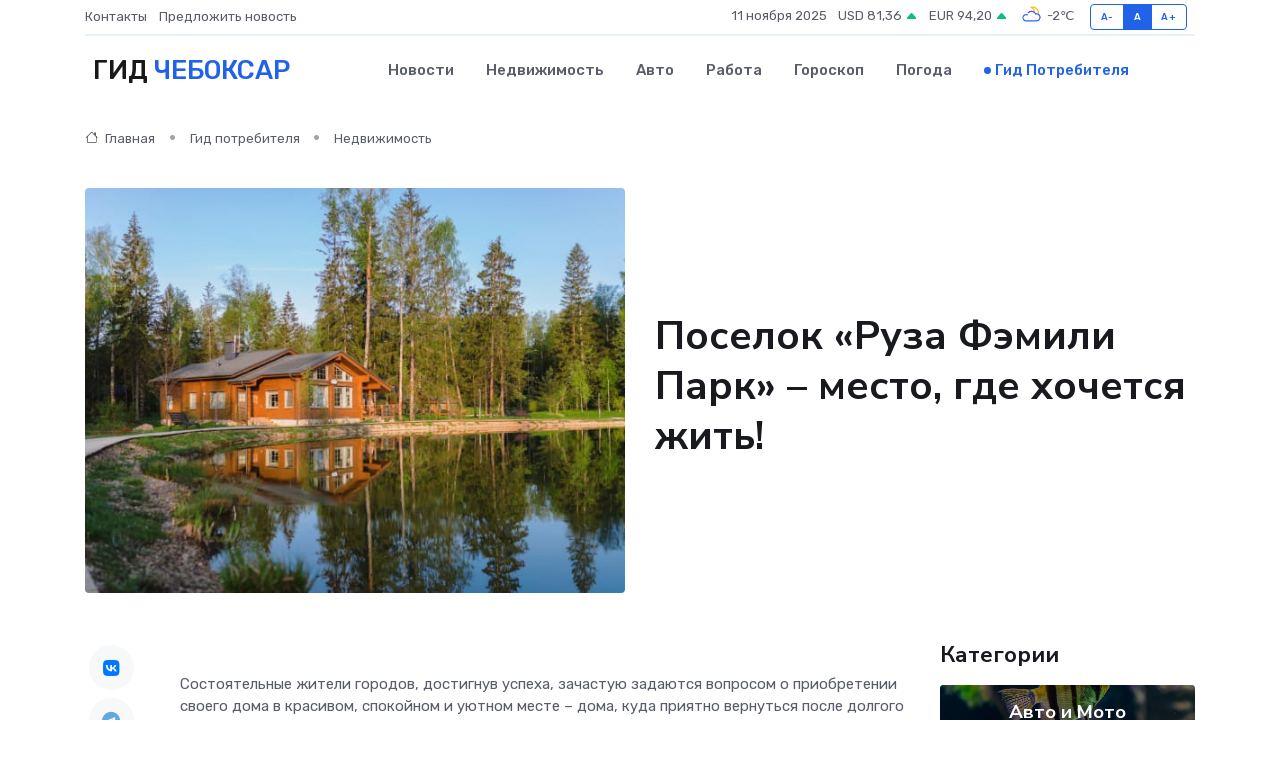

--- FILE ---
content_type: text/html; charset=UTF-8
request_url: https://cheboksary-gid.ru/poleznoe/poselok-ruza-fiemili-park.htm
body_size: 10590
content:
<!DOCTYPE html>
<html lang="ru">
<head>
	<meta charset="utf-8">
	<meta name="csrf-token" content="tfeEGNd1gWfSRGRmg9Gv28gv6tv3gxTPHbI1HTNu">
    <meta http-equiv="X-UA-Compatible" content="IE=edge">
    <meta name="viewport" content="width=device-width, initial-scale=1">
    <title>Поселок «Руза Фэмили Парк» – место, где хочется жить!</title>
    <meta name="description" property="description" content="Гид потребителя в Чебоксарах. Поселок «Руза Фэмили Парк» – место, где хочется жить!">
    
    <meta property="fb:pages" content="105958871990207" />
    <link rel="shortcut icon" type="image/x-icon" href="https://cheboksary-gid.ru/favicon.svg">
    <link rel="canonical" href="https://cheboksary-gid.ru/poleznoe/poselok-ruza-fiemili-park.htm">
    <link rel="preconnect" href="https://fonts.gstatic.com">
    <link rel="dns-prefetch" href="https://fonts.googleapis.com">
    <link rel="dns-prefetch" href="https://pagead2.googlesyndication.com">
    <link rel="dns-prefetch" href="https://res.cloudinary.com">
    <link href="https://fonts.googleapis.com/css2?family=Nunito+Sans:wght@400;700&family=Rubik:wght@400;500;700&display=swap" rel="stylesheet">
    <link rel="stylesheet" type="text/css" href="https://cheboksary-gid.ru/assets/font-awesome/css/all.min.css">
    <link rel="stylesheet" type="text/css" href="https://cheboksary-gid.ru/assets/bootstrap-icons/bootstrap-icons.css">
    <link rel="stylesheet" type="text/css" href="https://cheboksary-gid.ru/assets/tiny-slider/tiny-slider.css">
    <link rel="stylesheet" type="text/css" href="https://cheboksary-gid.ru/assets/glightbox/css/glightbox.min.css">
    <link rel="stylesheet" type="text/css" href="https://cheboksary-gid.ru/assets/plyr/plyr.css">
    <link id="style-switch" rel="stylesheet" type="text/css" href="https://cheboksary-gid.ru/assets/css/style.css">
    <link rel="stylesheet" type="text/css" href="https://cheboksary-gid.ru/assets/css/style2.css">

    <meta name="twitter:card" content="summary">
    <meta name="twitter:site" content="@mysite">
    <meta name="twitter:title" content="Поселок «Руза Фэмили Парк» – место, где хочется жить!">
    <meta name="twitter:description" content="Гид потребителя в Чебоксарах. Поселок «Руза Фэмили Парк» – место, где хочется жить!">
    <meta name="twitter:creator" content="@mysite">
    <meta name="twitter:image:src" content="https://cheboksary-gid.ru/images/logo.gif">
    <meta name="twitter:domain" content="cheboksary-gid.ru">
    <meta name="twitter:card" content="summary_large_image" /><meta name="twitter:image" content="https://cheboksary-gid.ru/images/logo.gif">

    <meta property="og:url" content="http://cheboksary-gid.ru/poleznoe/poselok-ruza-fiemili-park.htm">
    <meta property="og:title" content="Поселок «Руза Фэмили Парк» – место, где хочется жить!">
    <meta property="og:description" content="Гид потребителя в Чебоксарах. Поселок «Руза Фэмили Парк» – место, где хочется жить!">
    <meta property="og:type" content="website">
    <meta property="og:image" content="https://cheboksary-gid.ru/images/logo.gif">
    <meta property="og:locale" content="ru_RU">
    <meta property="og:site_name" content="Гид Чебоксар">
    

    <link rel="image_src" href="https://cheboksary-gid.ru/images/logo.gif" />

    <link rel="alternate" type="application/rss+xml" href="https://cheboksary-gid.ru/feed" title="Чебоксары: гид, новости, афиша">
        <script async src="https://pagead2.googlesyndication.com/pagead/js/adsbygoogle.js"></script>
    <script>
        (adsbygoogle = window.adsbygoogle || []).push({
            google_ad_client: "ca-pub-0899253526956684",
            enable_page_level_ads: true
        });
    </script>
        
    
    
    
    <script>if (window.top !== window.self) window.top.location.replace(window.self.location.href);</script>
    <script>if(self != top) { top.location=document.location;}</script>

<!-- Google tag (gtag.js) -->
<script async src="https://www.googletagmanager.com/gtag/js?id=G-71VQP5FD0J"></script>
<script>
  window.dataLayer = window.dataLayer || [];
  function gtag(){dataLayer.push(arguments);}
  gtag('js', new Date());

  gtag('config', 'G-71VQP5FD0J');
</script>
</head>
<body>
<script type="text/javascript" > (function(m,e,t,r,i,k,a){m[i]=m[i]||function(){(m[i].a=m[i].a||[]).push(arguments)}; m[i].l=1*new Date();k=e.createElement(t),a=e.getElementsByTagName(t)[0],k.async=1,k.src=r,a.parentNode.insertBefore(k,a)}) (window, document, "script", "https://mc.yandex.ru/metrika/tag.js", "ym"); ym(54006991, "init", {}); ym(86840228, "init", { clickmap:true, trackLinks:true, accurateTrackBounce:true, webvisor:true });</script> <noscript><div><img src="https://mc.yandex.ru/watch/54006991" style="position:absolute; left:-9999px;" alt="" /><img src="https://mc.yandex.ru/watch/86840228" style="position:absolute; left:-9999px;" alt="" /></div></noscript>
<script type="text/javascript">
    new Image().src = "//counter.yadro.ru/hit?r"+escape(document.referrer)+((typeof(screen)=="undefined")?"":";s"+screen.width+"*"+screen.height+"*"+(screen.colorDepth?screen.colorDepth:screen.pixelDepth))+";u"+escape(document.URL)+";h"+escape(document.title.substring(0,150))+";"+Math.random();
</script>
<!-- Rating@Mail.ru counter -->
<script type="text/javascript">
var _tmr = window._tmr || (window._tmr = []);
_tmr.push({id: "3138453", type: "pageView", start: (new Date()).getTime()});
(function (d, w, id) {
  if (d.getElementById(id)) return;
  var ts = d.createElement("script"); ts.type = "text/javascript"; ts.async = true; ts.id = id;
  ts.src = "https://top-fwz1.mail.ru/js/code.js";
  var f = function () {var s = d.getElementsByTagName("script")[0]; s.parentNode.insertBefore(ts, s);};
  if (w.opera == "[object Opera]") { d.addEventListener("DOMContentLoaded", f, false); } else { f(); }
})(document, window, "topmailru-code");
</script><noscript><div>
<img src="https://top-fwz1.mail.ru/counter?id=3138453;js=na" style="border:0;position:absolute;left:-9999px;" alt="Top.Mail.Ru" />
</div></noscript>
<!-- //Rating@Mail.ru counter -->

<header class="navbar-light navbar-sticky header-static">
    <div class="navbar-top d-none d-lg-block small">
        <div class="container">
            <div class="d-md-flex justify-content-between align-items-center my-1">
                <!-- Top bar left -->
                <ul class="nav">
                    <li class="nav-item">
                        <a class="nav-link ps-0" href="https://cheboksary-gid.ru/contacts">Контакты</a>
                    </li>
                    <li class="nav-item">
                        <a class="nav-link ps-0" href="https://cheboksary-gid.ru/sendnews">Предложить новость</a>
                    </li>
                    
                </ul>
                <!-- Top bar right -->
                <div class="d-flex align-items-center">
                    
                    <ul class="list-inline mb-0 text-center text-sm-end me-3">
						<li class="list-inline-item">
							<span>11 ноября 2025</span>
						</li>
                        <li class="list-inline-item">
                            <a class="nav-link px-0" href="https://cheboksary-gid.ru/currency">
                                <span>USD 81,36 <i class="bi bi-caret-up-fill text-success"></i></span>
                            </a>
						</li>
                        <li class="list-inline-item">
                            <a class="nav-link px-0" href="https://cheboksary-gid.ru/currency">
                                <span>EUR 94,20 <i class="bi bi-caret-up-fill text-success"></i></span>
                            </a>
						</li>
						<li class="list-inline-item">
                            <a class="nav-link px-0" href="https://cheboksary-gid.ru/pogoda">
                                <svg xmlns="http://www.w3.org/2000/svg" width="25" height="25" viewBox="0 0 30 30"><path fill="#FFC000" d="M17.732 8.689a6.5 6.5 0 0 0-3.911-4.255.5.5 0 0 1 .003-.936A7.423 7.423 0 0 1 16.5 3a7.5 7.5 0 0 1 7.5 7.5c0 .484-.05.956-.138 1.415a4.915 4.915 0 0 0-1.413-.677 5.99 5.99 0 0 0 .051-.738 6.008 6.008 0 0 0-5.716-5.993 8.039 8.039 0 0 1 2.69 5.524c-.078-.09-.145-.187-.231-.274-.453-.452-.971-.79-1.511-1.068zM0 0v30V0zm30 0v30V0z"></path><path fill="#315EFB" d="M25.036 13.066a4.948 4.948 0 0 1 0 5.868A4.99 4.99 0 0 1 20.99 21H8.507a4.49 4.49 0 0 1-3.64-1.86 4.458 4.458 0 0 1 0-5.281A4.491 4.491 0 0 1 8.506 12c.686 0 1.37.159 1.996.473a.5.5 0 0 1 .16.766l-.33.399a.502.502 0 0 1-.598.132 2.976 2.976 0 0 0-3.346.608 3.007 3.007 0 0 0 .334 4.532c.527.396 1.177.59 1.836.59H20.94a3.54 3.54 0 0 0 2.163-.711 3.497 3.497 0 0 0 1.358-3.206 3.45 3.45 0 0 0-.706-1.727A3.486 3.486 0 0 0 20.99 12.5c-.07 0-.138.016-.208.02-.328.02-.645.085-.947.192a.496.496 0 0 1-.63-.287 4.637 4.637 0 0 0-.445-.874 4.495 4.495 0 0 0-.584-.733A4.461 4.461 0 0 0 14.998 9.5a4.46 4.46 0 0 0-3.177 1.318 2.326 2.326 0 0 0-.135.147.5.5 0 0 1-.592.131 5.78 5.78 0 0 0-.453-.19.5.5 0 0 1-.21-.79A5.97 5.97 0 0 1 14.998 8a5.97 5.97 0 0 1 4.237 1.757c.398.399.704.85.966 1.319.262-.042.525-.076.79-.076a4.99 4.99 0 0 1 4.045 2.066zM0 0v30V0zm30 0v30V0z"></path></svg>
                                <span>-2&#8451;</span>
                            </a>
						</li>
					</ul>

                    <!-- Font size accessibility START -->
                    <div class="btn-group me-2" role="group" aria-label="font size changer">
                        <input type="radio" class="btn-check" name="fntradio" id="font-sm">
                        <label class="btn btn-xs btn-outline-primary mb-0" for="font-sm">A-</label>

                        <input type="radio" class="btn-check" name="fntradio" id="font-default" checked>
                        <label class="btn btn-xs btn-outline-primary mb-0" for="font-default">A</label>

                        <input type="radio" class="btn-check" name="fntradio" id="font-lg">
                        <label class="btn btn-xs btn-outline-primary mb-0" for="font-lg">A+</label>
                    </div>

                    
                </div>
            </div>
            <!-- Divider -->
            <div class="border-bottom border-2 border-primary opacity-1"></div>
        </div>
    </div>

    <!-- Logo Nav START -->
    <nav class="navbar navbar-expand-lg">
        <div class="container">
            <!-- Logo START -->
            <a class="navbar-brand" href="https://cheboksary-gid.ru" style="text-align: end;">
                
                			<span class="ms-2 fs-3 text-uppercase fw-normal">Гид <span style="color: #2163e8;">Чебоксар</span></span>
                            </a>
            <!-- Logo END -->

            <!-- Responsive navbar toggler -->
            <button class="navbar-toggler ms-auto" type="button" data-bs-toggle="collapse"
                data-bs-target="#navbarCollapse" aria-controls="navbarCollapse" aria-expanded="false"
                aria-label="Toggle navigation">
                <span class="text-body h6 d-none d-sm-inline-block">Menu</span>
                <span class="navbar-toggler-icon"></span>
            </button>

            <!-- Main navbar START -->
            <div class="collapse navbar-collapse" id="navbarCollapse">
                <ul class="navbar-nav navbar-nav-scroll mx-auto">
                                        <li class="nav-item"> <a class="nav-link" href="https://cheboksary-gid.ru/news">Новости</a></li>
                                        <li class="nav-item"> <a class="nav-link" href="https://cheboksary-gid.ru/realty">Недвижимость</a></li>
                                        <li class="nav-item"> <a class="nav-link" href="https://cheboksary-gid.ru/auto">Авто</a></li>
                                        <li class="nav-item"> <a class="nav-link" href="https://cheboksary-gid.ru/job">Работа</a></li>
                                        <li class="nav-item"> <a class="nav-link" href="https://cheboksary-gid.ru/horoscope">Гороскоп</a></li>
                                        <li class="nav-item"> <a class="nav-link" href="https://cheboksary-gid.ru/pogoda">Погода</a></li>
                                        <li class="nav-item"> <a class="nav-link active" href="https://cheboksary-gid.ru/poleznoe">Гид потребителя</a></li>
                                    </ul>
            </div>
            <!-- Main navbar END -->

            
        </div>
    </nav>
    <!-- Logo Nav END -->
</header>
    <main>
        <!-- =======================
                Main content START -->
        <section class="pt-3 pb-lg-5">
            <div class="container" data-sticky-container>
                <div class="row">
                    <!-- Main Post START -->
                    <div class="col-lg-9">
                        <!-- Categorie Detail START -->
                        <div class="mb-4">
                            <nav aria-label="breadcrumb" itemscope itemtype="http://schema.org/BreadcrumbList">
                                <ol class="breadcrumb breadcrumb-dots">
                                    <li class="breadcrumb-item" itemprop="itemListElement" itemscope itemtype="http://schema.org/ListItem"><a href="https://cheboksary-gid.ru" title="Главная" itemprop="item"><i class="bi bi-house me-1"></i>
                                        <span itemprop="name">Главная</span></a><meta itemprop="position" content="1" />
                                    </li>
                                    <li class="breadcrumb-item" itemprop="itemListElement" itemscope itemtype="http://schema.org/ListItem"><a href="https://cheboksary-gid.ru/poleznoe" title="Гид потребителя" itemprop="item"> <span itemprop="name">Гид потребителя</span></a><meta itemprop="position" content="2" />
                                    </li>
                                    <li class="breadcrumb-item" itemprop="itemListElement" itemscope itemtype="http://schema.org/ListItem"><a
                                            href="https://cheboksary-gid.ru/poleznoe/categories/nedvizhimost.htm" title="Недвижимость" itemprop="item"><span itemprop="name">Недвижимость</span></a><meta itemprop="position" content="3" />
                                    </li>
                                </ol>
                            </nav>
                        </div>
                    </div>
                </div>
                <div class="row align-items-center">
                    <!-- Image -->
                    <div class="col-md-6 position-relative">
                                                <img class="rounded" src="https://res.cloudinary.com/cherepovetssu/image/upload/c_fill,w_600,h_450,q_auto/ysaaco2gcbjzjnsgxbuc" alt="Поселок «Руза Фэмили Парк» – место, где хочется жить!">
                                            </div>
                    <!-- Content -->
                    <div class="col-md-6 mt-4 mt-md-0">
                        
                        <h1 class="display-6">Поселок «Руза Фэмили Парк» – место, где хочется жить!</h1>
                    </div>
                </div>
            </div>
        </section>
        <!-- =======================
        Main START -->
        <section class="pt-0">
            <div class="container position-relative" data-sticky-container>
                <div class="row">
                    <!-- Left sidebar START -->
                    <div class="col-md-1">
                        <div class="text-start text-lg-center mb-5" data-sticky data-margin-top="80" data-sticky-for="767">
                            <style>
                                .fa-vk::before {
                                    color: #07f;
                                }
                                .fa-telegram::before {
                                    color: #64a9dc;
                                }
                                .fa-facebook-square::before {
                                    color: #3b5998;
                                }
                                .fa-odnoklassniki-square::before {
                                    color: #eb722e;
                                }
                                .fa-twitter-square::before {
                                    color: #00aced;
                                }
                                .fa-whatsapp::before {
                                    color: #65bc54;
                                }
                                .fa-viber::before {
                                    color: #7b519d;
                                }
                                .fa-moimir svg {
                                    background-color: #168de2;
                                    height: 18px;
                                    width: 18px;
                                    background-size: 18px 18px;
                                    border-radius: 4px;
                                    margin-bottom: 2px;
                                }
                            </style>
                            <ul class="nav text-white-force">
                                <li class="nav-item">
                                    <a class="nav-link icon-md rounded-circle m-1 p-0 fs-5 bg-light" href="https://vk.com/share.php?url=https://cheboksary-gid.ru/poleznoe/poselok-ruza-fiemili-park.htm&title=Поселок «Руза Фэмили Парк» – место, где хочется жить!&utm_source=share" rel="nofollow" target="_blank">
                                        <i class="fab fa-vk align-middle text-body"></i>
                                    </a>
                                </li>
                                <li class="nav-item">
                                    <a class="nav-link icon-md rounded-circle m-1 p-0 fs-5 bg-light" href="https://t.me/share/url?url=https://cheboksary-gid.ru/poleznoe/poselok-ruza-fiemili-park.htm&text=Поселок «Руза Фэмили Парк» – место, где хочется жить!&utm_source=share" rel="nofollow" target="_blank">
                                        <i class="fab fa-telegram align-middle text-body"></i>
                                    </a>
                                </li>
                                <li class="nav-item">
                                    <a class="nav-link icon-md rounded-circle m-1 p-0 fs-5 bg-light" href="https://connect.ok.ru/offer?url=https://cheboksary-gid.ru/poleznoe/poselok-ruza-fiemili-park.htm&title=Поселок «Руза Фэмили Парк» – место, где хочется жить!&utm_source=share" rel="nofollow" target="_blank">
                                        <i class="fab fa-odnoklassniki-square align-middle text-body"></i>
                                    </a>
                                </li>
                                <li class="nav-item">
                                    <a class="nav-link icon-md rounded-circle m-1 p-0 fs-5 bg-light" href="https://www.facebook.com/sharer.php?src=sp&u=https://cheboksary-gid.ru/poleznoe/poselok-ruza-fiemili-park.htm&title=Поселок «Руза Фэмили Парк» – место, где хочется жить!&utm_source=share" rel="nofollow" target="_blank">
                                        <i class="fab fa-facebook-square align-middle text-body"></i>
                                    </a>
                                </li>
                                <li class="nav-item">
                                    <a class="nav-link icon-md rounded-circle m-1 p-0 fs-5 bg-light" href="https://twitter.com/intent/tweet?text=Поселок «Руза Фэмили Парк» – место, где хочется жить!&url=https://cheboksary-gid.ru/poleznoe/poselok-ruza-fiemili-park.htm&utm_source=share" rel="nofollow" target="_blank">
                                        <i class="fab fa-twitter-square align-middle text-body"></i>
                                    </a>
                                </li>
                                <li class="nav-item">
                                    <a class="nav-link icon-md rounded-circle m-1 p-0 fs-5 bg-light" href="https://api.whatsapp.com/send?text=Поселок «Руза Фэмили Парк» – место, где хочется жить! https://cheboksary-gid.ru/poleznoe/poselok-ruza-fiemili-park.htm&utm_source=share" rel="nofollow" target="_blank">
                                        <i class="fab fa-whatsapp align-middle text-body"></i>
                                    </a>
                                </li>
                                <li class="nav-item">
                                    <a class="nav-link icon-md rounded-circle m-1 p-0 fs-5 bg-light" href="viber://forward?text=Поселок «Руза Фэмили Парк» – место, где хочется жить! https://cheboksary-gid.ru/poleznoe/poselok-ruza-fiemili-park.htm&utm_source=share" rel="nofollow" target="_blank">
                                        <i class="fab fa-viber align-middle text-body"></i>
                                    </a>
                                </li>
                                <li class="nav-item">
                                    <a class="nav-link icon-md rounded-circle m-1 p-0 fs-5 bg-light" href="https://connect.mail.ru/share?url=https://cheboksary-gid.ru/poleznoe/poselok-ruza-fiemili-park.htm&title=Поселок «Руза Фэмили Парк» – место, где хочется жить!&utm_source=share" rel="nofollow" target="_blank">
                                        <i class="fab fa-moimir align-middle text-body"><svg viewBox='0 0 24 24' xmlns='http://www.w3.org/2000/svg'><path d='M8.889 9.667a1.333 1.333 0 100-2.667 1.333 1.333 0 000 2.667zm6.222 0a1.333 1.333 0 100-2.667 1.333 1.333 0 000 2.667zm4.77 6.108l-1.802-3.028a.879.879 0 00-1.188-.307.843.843 0 00-.313 1.166l.214.36a6.71 6.71 0 01-4.795 1.996 6.711 6.711 0 01-4.792-1.992l.217-.364a.844.844 0 00-.313-1.166.878.878 0 00-1.189.307l-1.8 3.028a.844.844 0 00.312 1.166.88.88 0 001.189-.307l.683-1.147a8.466 8.466 0 005.694 2.18 8.463 8.463 0 005.698-2.184l.685 1.151a.873.873 0 001.189.307.844.844 0 00.312-1.166z' fill='#FFF' fill-rule='evenodd'/></svg></i>
                                    </a>
                                </li>
                            </ul>
                        </div>
                    </div>
                    <!-- Left sidebar END -->

                    <!-- Main Content START -->
                    <div class="col-md-10 col-lg-8 mb-5">
                        <div class="mb-4">
                                                    </div>
                        <div itemscope itemtype="http://schema.org/Article">
                            <meta itemprop="headline" content="Поселок «Руза Фэмили Парк» – место, где хочется жить!">
                            <meta itemprop="identifier" content="https://cheboksary-gid.ru/1604">
                            <span itemprop="articleBody"><p>Состоятельные жители городов, достигнув успеха, зачастую задаются вопросом о приобретении своего дома в красивом, спокойном и уютном месте – дома, куда приятно вернуться после долгого рабочего дня или провести выходные дни. Именно поэтому за последние 10-15 лет в Подмосковье активно начали строить комфортное жилье, отвечающее всем требованиям тех, кто желает жить за городом.</p>

<p>Особенно популярны коттеджные поселки, которые реализуют наши мечты об уютном доме на природе. Один из них – поселок бизнес-класса «Руза Фэмили Парк», где можно испытать все преимущества загородной жизни, не отказываясь от комфорта городской среды.</p>
<p>Королевский выбор подмосковья – Руза Фэмили Парк. Расположенный всего в 5 км от Новорижского шоссе, одного из самых престижных направлений Подмосковья, поселок обещает стать идеальным местом для постоянного жительства.</p>

<p>Одним из главных преимуществ этих мест является экологическое благополучие Рузского района и отсутствие промышленных предприятий. Близость к Озернинскому и Рузскому водохранилищам, а также обилие конно-спортивных баз, клубов рыболовства, полей для гольфа и яхт-клубов, делают этот район совершенным для любителей активного отдыха.</p>

<p>Кроме того, транспортная доступность Руза Фэмили Парк также впечатляет. На Новорижском шоссе нет пробок, покрытие совсем недавно отремонтировано, дорога огибает все крупные населенные пункты. Из Москвы до «Руза Фэмили Парк» можно добраться всего за 40 минут.</p>

<p>Поскольку поселок относится к бизнес-классу, инфраструктура здесь соответствует заявленным стандартам. На территории есть спортивные и разнообразные игровые площадки, а также уникальный парк развлечений, банный комплекс и гостевая парковка.</p>

<p>В «Руза Фэмили Парк» каждый житель может чувствовать себя в безопасности. Поселок находится под круглосуточным наблюдением профессиональной охранной структуры, с которой каждый житель может заключить индивидуальный договор, подключив свой дом к пультовой охране.</p>

<p>Все это делает Руза Фэмили Парк одним из лучших вариантов для постоянного проживания в Подмосковье. Особенно если учесть, что совсем скоро в поселке откроется детский сад и многопрофильный магазин, что добавит комфорта и удобства жителям.</p>
<p>Предлагаем рассмотреть обзор предложений поселка «Руза Фэмили Парк».</p>

<p>В этом поселке насчитывается 162 участка, имеющих площадь от 15 до 70 соток. Предлагаемые к застройке дома имеют площадь от 190 до 500 кв.м, однако в случае желания можно построить и свой индивидуальный проект площадью до 1 500 кв.м.</p>

<p>Строительство всех домов ведется в едином стиле – из клееного бруса, согласно дизайнерским проектам. В то же время, на участках, расположенных в лесной части поселка, которые примыкают к элитному поселку «Королевский лес», можно построить кирпичный дом.</p>

<p>Весь поселок оборудован необходимыми коммуникациями, необходимыми для комфорта жизни в городе.</p>

<p>Стоимость участков без застройки начинается от 3 500 000 рублей, а стоимость уже построенных коттеджей без отделки – от 9 500 000 рублей.</p>
<p>Руза Фэмили Парк: ассортимент и специальные предложения</p>

<p>В настоящее время, Руза Фэмили Парк рад предложить специальные условия для покупки недвижимости по выгодным ценам. Например, вы можете стать владельцем участка земли площадью 12,5 соток всего за 3 200 000 рублей или участка 15 соток - за 3 475 000 рублей. Несомненно, это отличное предложение для тех, кто мечтает о своем личном участке земли.</p>

<p>Также компания проводит акцию на готовые дома. Вы можете купить коттедж по дизайнерскому проекту со всеми удобствами и площадью 245 квадратных метров и земельным участком площадью 13,8 соток всего за 10 950 000 рублей. Кроме того, вы получите в подарок кирпичный забор фирменного стиля от компании "Камрок".</p>

<p>Если вы решили построить коттедж, а при этом имеете возможность оплатить 50% предварительного платежа, вы можете получить скидки на некоторые стандартные проекты от подрядчиков.</p>

<p>Компания предлагает также обменять вашу московскую квартиру на участок земли с домом или на участок под застройку (соответствующая доплата обговаривается индивидуально).</p>

<p>Итак, если вы мечтаете о собственном жилье на природе, тогда Руза Фэмили Парк - это то, что вы искали.</p>
<p>Отзывы жителей и гостей поселка «Руза Фэмили Парк»</p>
<p>Если вы ищете дом или участок в поселке «Руза Фэмили Парк», рассмотрение мнений уже живущих здесь людей может быть весьма полезным. На сайте поселка вы сможете ознакомиться с отзывами будущих соседей и выяснить, что они думают об этом месте.</p>
<p>Многие гости и владельцы домов отмечают продуманную планировку поселка, единый стиль и красоту его территории. Дизайнеры здесь работали профессионально, и результат их труда завораживает - улицы с широкими тротуарами, парки, изящные мостики над каскадными ручьями. Жительница «Руза Фэмили Парк» Анна пишет: «Видно, как преображается наш поселок: посажены многочисленные сосны, построены новые дороги».</p>
<p>Сосед Дмитрий соглашается со своей соседкой: «Мне нравится единый стиль поселка (без дворцов и лачуг), семейная концепция и множество развлечений для детей (один лабиринт чего стоит!)».</p>
<p>Не менее важен тот факт, что поселок не стоит на месте и постоянно развивается, причем учитывается мнение жителей - каждый владелец может предложить свои идеи по улучшению инфраструктуры, которые будут рассмотрены правлением «Руза Фэмили Парк» во главе с Королевым Юрием.</p>
<p>Многие отзывы также уделяют внимание транспортной доступности - это один из ключевых факторов, влияющих на выбор поселка.</p>
<p>Выводы очевидны - поселок «Руза Фэмили Парк» действительно соответствует представлениям о благоустроенном комфортном коттеджном поселке бизнес-класса, который в ближайшие три-четыре года может перейти в категорию «премиум».</p>

<p>Фото: freepik.com</p></span>
                        </div>
                        <!-- Comments START -->
                        <div class="mt-5">
                            <h3>Комментарии (0)</h3>
                        </div>
                        <!-- Comments END -->
                        <!-- Reply START -->
                        <div>
                            <h3>Добавить комментарий</h3>
                            <small>Ваш email не публикуется. Обязательные поля отмечены *</small>
                            <form class="row g-3 mt-2">
                                <div class="col-md-6">
                                    <label class="form-label">Имя *</label>
                                    <input type="text" class="form-control" aria-label="First name">
                                </div>
                                <div class="col-md-6">
                                    <label class="form-label">Email *</label>
                                    <input type="email" class="form-control">
                                </div>
                                <div class="col-12">
                                    <label class="form-label">Текст комментария *</label>
                                    <textarea class="form-control" rows="3"></textarea>
                                </div>
                                <div class="col-12">
                                    <button type="submit" class="btn btn-primary">Оставить комментарий</button>
                                </div>
                            </form>
                        </div>
                        <!-- Reply END -->
                    </div>
                    <!-- Main Content END -->
                    <!-- Right sidebar START -->
                    <div class="col-lg-3 d-none d-lg-block">
                        <div data-sticky data-margin-top="80" data-sticky-for="991">
                            <!-- Categories -->
                            <div>
                                <h4 class="mb-3">Категории</h4>
                                                                    <!-- Category item -->
                                    <div class="text-center mb-3 card-bg-scale position-relative overflow-hidden rounded"
                                        style="background-image:url(https://cheboksary-gid.ru/assets/images/blog/4by3/06.jpg); background-position: center left; background-size: cover;">
                                        <div class="bg-dark-overlay-4 p-3">
                                            <a href="https://cheboksary-gid.ru/poleznoe/categories/avto-i-moto.htm"
                                                class="stretched-link btn-link fw-bold text-white h5">Авто и Мото</a>
                                        </div>
                                    </div>
                                                                    <!-- Category item -->
                                    <div class="text-center mb-3 card-bg-scale position-relative overflow-hidden rounded"
                                        style="background-image:url(https://cheboksary-gid.ru/assets/images/blog/4by3/09.jpg); background-position: center left; background-size: cover;">
                                        <div class="bg-dark-overlay-4 p-3">
                                            <a href="https://cheboksary-gid.ru/poleznoe/categories/delovoi-mir.htm"
                                                class="stretched-link btn-link fw-bold text-white h5">Деловой мир</a>
                                        </div>
                                    </div>
                                                                    <!-- Category item -->
                                    <div class="text-center mb-3 card-bg-scale position-relative overflow-hidden rounded"
                                        style="background-image:url(https://cheboksary-gid.ru/assets/images/blog/4by3/04.jpg); background-position: center left; background-size: cover;">
                                        <div class="bg-dark-overlay-4 p-3">
                                            <a href="https://cheboksary-gid.ru/poleznoe/categories/dom-i-semja.htm"
                                                class="stretched-link btn-link fw-bold text-white h5">Дом и семья</a>
                                        </div>
                                    </div>
                                                                    <!-- Category item -->
                                    <div class="text-center mb-3 card-bg-scale position-relative overflow-hidden rounded"
                                        style="background-image:url(https://cheboksary-gid.ru/assets/images/blog/4by3/01.jpg); background-position: center left; background-size: cover;">
                                        <div class="bg-dark-overlay-4 p-3">
                                            <a href="https://cheboksary-gid.ru/poleznoe/categories/zakonodatelstvo-i-pravo.htm"
                                                class="stretched-link btn-link fw-bold text-white h5">Законодательство и право</a>
                                        </div>
                                    </div>
                                                                    <!-- Category item -->
                                    <div class="text-center mb-3 card-bg-scale position-relative overflow-hidden rounded"
                                        style="background-image:url(https://cheboksary-gid.ru/assets/images/blog/4by3/02.jpg); background-position: center left; background-size: cover;">
                                        <div class="bg-dark-overlay-4 p-3">
                                            <a href="https://cheboksary-gid.ru/poleznoe/categories/lichnye-dengi.htm"
                                                class="stretched-link btn-link fw-bold text-white h5">Личные деньги</a>
                                        </div>
                                    </div>
                                                                    <!-- Category item -->
                                    <div class="text-center mb-3 card-bg-scale position-relative overflow-hidden rounded"
                                        style="background-image:url(https://cheboksary-gid.ru/assets/images/blog/4by3/04.jpg); background-position: center left; background-size: cover;">
                                        <div class="bg-dark-overlay-4 p-3">
                                            <a href="https://cheboksary-gid.ru/poleznoe/categories/meditsina-i-zdorove.htm"
                                                class="stretched-link btn-link fw-bold text-white h5">Медицина и здоровье</a>
                                        </div>
                                    </div>
                                                                    <!-- Category item -->
                                    <div class="text-center mb-3 card-bg-scale position-relative overflow-hidden rounded"
                                        style="background-image:url(https://cheboksary-gid.ru/assets/images/blog/4by3/09.jpg); background-position: center left; background-size: cover;">
                                        <div class="bg-dark-overlay-4 p-3">
                                            <a href="https://cheboksary-gid.ru/poleznoe/categories/moda-i-stil.htm"
                                                class="stretched-link btn-link fw-bold text-white h5">Мода и стиль</a>
                                        </div>
                                    </div>
                                                                    <!-- Category item -->
                                    <div class="text-center mb-3 card-bg-scale position-relative overflow-hidden rounded"
                                        style="background-image:url(https://cheboksary-gid.ru/assets/images/blog/4by3/06.jpg); background-position: center left; background-size: cover;">
                                        <div class="bg-dark-overlay-4 p-3">
                                            <a href="https://cheboksary-gid.ru/poleznoe/categories/nedvizhimost.htm"
                                                class="stretched-link btn-link fw-bold text-white h5">Недвижимость</a>
                                        </div>
                                    </div>
                                                                    <!-- Category item -->
                                    <div class="text-center mb-3 card-bg-scale position-relative overflow-hidden rounded"
                                        style="background-image:url(https://cheboksary-gid.ru/assets/images/blog/4by3/02.jpg); background-position: center left; background-size: cover;">
                                        <div class="bg-dark-overlay-4 p-3">
                                            <a href="https://cheboksary-gid.ru/poleznoe/categories/novye-tekhnologii.htm"
                                                class="stretched-link btn-link fw-bold text-white h5">Новые технологии</a>
                                        </div>
                                    </div>
                                                                    <!-- Category item -->
                                    <div class="text-center mb-3 card-bg-scale position-relative overflow-hidden rounded"
                                        style="background-image:url(https://cheboksary-gid.ru/assets/images/blog/4by3/05.jpg); background-position: center left; background-size: cover;">
                                        <div class="bg-dark-overlay-4 p-3">
                                            <a href="https://cheboksary-gid.ru/poleznoe/categories/obrazovanie.htm"
                                                class="stretched-link btn-link fw-bold text-white h5">Образование</a>
                                        </div>
                                    </div>
                                                                    <!-- Category item -->
                                    <div class="text-center mb-3 card-bg-scale position-relative overflow-hidden rounded"
                                        style="background-image:url(https://cheboksary-gid.ru/assets/images/blog/4by3/07.jpg); background-position: center left; background-size: cover;">
                                        <div class="bg-dark-overlay-4 p-3">
                                            <a href="https://cheboksary-gid.ru/poleznoe/categories/prazdniki-i-meroprijatija.htm"
                                                class="stretched-link btn-link fw-bold text-white h5">Праздники и мероприятия</a>
                                        </div>
                                    </div>
                                                                    <!-- Category item -->
                                    <div class="text-center mb-3 card-bg-scale position-relative overflow-hidden rounded"
                                        style="background-image:url(https://cheboksary-gid.ru/assets/images/blog/4by3/08.jpg); background-position: center left; background-size: cover;">
                                        <div class="bg-dark-overlay-4 p-3">
                                            <a href="https://cheboksary-gid.ru/poleznoe/categories/promyshlennost-i-proizvodstvo.htm"
                                                class="stretched-link btn-link fw-bold text-white h5">Промышленность и производство</a>
                                        </div>
                                    </div>
                                                                    <!-- Category item -->
                                    <div class="text-center mb-3 card-bg-scale position-relative overflow-hidden rounded"
                                        style="background-image:url(https://cheboksary-gid.ru/assets/images/blog/4by3/06.jpg); background-position: center left; background-size: cover;">
                                        <div class="bg-dark-overlay-4 p-3">
                                            <a href="https://cheboksary-gid.ru/poleznoe/categories/puteshestvija-i-turizm.htm"
                                                class="stretched-link btn-link fw-bold text-white h5">Путешествия и туризм</a>
                                        </div>
                                    </div>
                                                                    <!-- Category item -->
                                    <div class="text-center mb-3 card-bg-scale position-relative overflow-hidden rounded"
                                        style="background-image:url(https://cheboksary-gid.ru/assets/images/blog/4by3/03.jpg); background-position: center left; background-size: cover;">
                                        <div class="bg-dark-overlay-4 p-3">
                                            <a href="https://cheboksary-gid.ru/poleznoe/categories/razvlechenija-i-otdykh.htm"
                                                class="stretched-link btn-link fw-bold text-white h5">Развлечения и отдых</a>
                                        </div>
                                    </div>
                                                                    <!-- Category item -->
                                    <div class="text-center mb-3 card-bg-scale position-relative overflow-hidden rounded"
                                        style="background-image:url(https://cheboksary-gid.ru/assets/images/blog/4by3/06.jpg); background-position: center left; background-size: cover;">
                                        <div class="bg-dark-overlay-4 p-3">
                                            <a href="https://cheboksary-gid.ru/poleznoe/categories/sport.htm"
                                                class="stretched-link btn-link fw-bold text-white h5">Спорт и ЗОЖ</a>
                                        </div>
                                    </div>
                                                                    <!-- Category item -->
                                    <div class="text-center mb-3 card-bg-scale position-relative overflow-hidden rounded"
                                        style="background-image:url(https://cheboksary-gid.ru/assets/images/blog/4by3/05.jpg); background-position: center left; background-size: cover;">
                                        <div class="bg-dark-overlay-4 p-3">
                                            <a href="https://cheboksary-gid.ru/poleznoe/categories/tovary-i-uslugi.htm"
                                                class="stretched-link btn-link fw-bold text-white h5">Товары и услуги</a>
                                        </div>
                                    </div>
                                                            </div>
                        </div>
                    </div>
                    <!-- Right sidebar END -->
                </div>
        </section>
    </main>
<footer class="bg-dark pt-5">
    
    <!-- Footer copyright START -->
    <div class="bg-dark-overlay-3 mt-5">
        <div class="container">
            <div class="row align-items-center justify-content-md-between py-4">
                <div class="col-md-6">
                    <!-- Copyright -->
                    <div class="text-center text-md-start text-primary-hover text-muted">
                        &#169;2025 Чебоксары. Все права защищены.
                    </div>
                </div>
                
            </div>
        </div>
    </div>
    <!-- Footer copyright END -->
    <script type="application/ld+json">
        {"@context":"https:\/\/schema.org","@type":"Organization","name":"\u0427\u0435\u0431\u043e\u043a\u0441\u0430\u0440\u044b - \u0433\u0438\u0434, \u043d\u043e\u0432\u043e\u0441\u0442\u0438, \u0430\u0444\u0438\u0448\u0430","url":"https:\/\/cheboksary-gid.ru","sameAs":["https:\/\/vk.com\/public207909932","https:\/\/t.me\/cheboksary_gid"]}
    </script>
</footer>
<!-- Back to top -->
<div class="back-top"><i class="bi bi-arrow-up-short"></i></div>
<script src="https://cheboksary-gid.ru/assets/bootstrap/js/bootstrap.bundle.min.js"></script>
<script src="https://cheboksary-gid.ru/assets/tiny-slider/tiny-slider.js"></script>
<script src="https://cheboksary-gid.ru/assets/sticky-js/sticky.min.js"></script>
<script src="https://cheboksary-gid.ru/assets/glightbox/js/glightbox.min.js"></script>
<script src="https://cheboksary-gid.ru/assets/plyr/plyr.js"></script>
<script src="https://cheboksary-gid.ru/assets/js/functions.js"></script>
<script src="https://yastatic.net/share2/share.js" async></script>
<script defer src="https://static.cloudflareinsights.com/beacon.min.js/vcd15cbe7772f49c399c6a5babf22c1241717689176015" integrity="sha512-ZpsOmlRQV6y907TI0dKBHq9Md29nnaEIPlkf84rnaERnq6zvWvPUqr2ft8M1aS28oN72PdrCzSjY4U6VaAw1EQ==" data-cf-beacon='{"version":"2024.11.0","token":"142cc9f747504b2e9d5f853914d668ff","r":1,"server_timing":{"name":{"cfCacheStatus":true,"cfEdge":true,"cfExtPri":true,"cfL4":true,"cfOrigin":true,"cfSpeedBrain":true},"location_startswith":null}}' crossorigin="anonymous"></script>
</body>
</html>


--- FILE ---
content_type: text/html; charset=utf-8
request_url: https://www.google.com/recaptcha/api2/aframe
body_size: 268
content:
<!DOCTYPE HTML><html><head><meta http-equiv="content-type" content="text/html; charset=UTF-8"></head><body><script nonce="-NJ46fp3mOr2NI4XHFIEsQ">/** Anti-fraud and anti-abuse applications only. See google.com/recaptcha */ try{var clients={'sodar':'https://pagead2.googlesyndication.com/pagead/sodar?'};window.addEventListener("message",function(a){try{if(a.source===window.parent){var b=JSON.parse(a.data);var c=clients[b['id']];if(c){var d=document.createElement('img');d.src=c+b['params']+'&rc='+(localStorage.getItem("rc::a")?sessionStorage.getItem("rc::b"):"");window.document.body.appendChild(d);sessionStorage.setItem("rc::e",parseInt(sessionStorage.getItem("rc::e")||0)+1);localStorage.setItem("rc::h",'1762891527892');}}}catch(b){}});window.parent.postMessage("_grecaptcha_ready", "*");}catch(b){}</script></body></html>